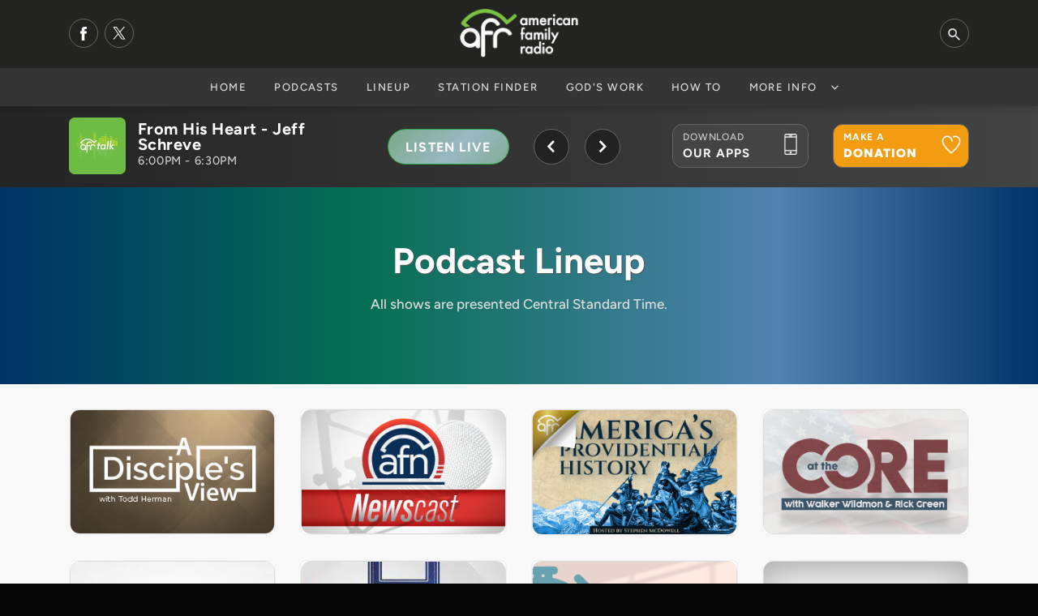

--- FILE ---
content_type: text/html; charset=utf-8
request_url: https://afr.net/podcasts
body_size: 7346
content:
<!DOCTYPE html>
<html lang="en">
<head>
    <meta charset="UTF-8">
    <meta name="viewport" content="width=device-width, initial-scale=1.0">
    <title>Podcasts</title>
    <meta name="description" content="AFR Talk" />
    <meta name="google-site-verification" content="6o2Cf0FJbdzSptSrM0KYWW7hPVN1aqm6SWUM11kkgQ0" />
        <meta property="og:site_name" content="AFR.net" />
        <meta property="og:title" content="AFR.net -  Podcasts" />
        <meta property="og:url" content="https://afr.net/podcasts/" />
    
    <link rel="icon" type="image/png" sizes="16x16" href="/media/y00hd2pc/16x16.png">
    <link rel="icon" type="image/png" sizes="32x32" href="/media/ss3jafwn/32x32.png">
    <link rel="icon" type="image/png" sizes="128x128" href="/media/13oiiyfz/128x128.png">
    <link rel="icon" type="image/png" sizes="152x152" href="/media/0mjbnwyl/152x152.png">
    <link rel="icon" type="image/png" sizes="167x167" href="/media/o3nhvlun/167x167.png">
    <link rel="icon" type="image/png" sizes="180x180" href="/media/lyam4vcv/180x180.png">
    <link rel="icon" type="image/png" sizes="192x192" href="/media/tzve5wbf/192x192.png">

    <link rel="apple-touch-icon-precomposed" sizes="144x144" href="/media/vtfbb1hm/144x144.png">
    <link rel="apple-touch-icon-precomposed" sizes="114x114" href="/media/glbjey2a/114x114.png">
    <link rel="apple-touch-icon-precomposed" sizes="72x72" href="/media/2z3hl3g0/72x72.png">
    <link rel="apple-touch-icon-precomposed" sizes="57x57" href="/media/1jvntqvy/57x57.png">
    <link rel="apple-touch-icon" sizes="60x60" href="/media/mp4jaiyl/60x60.png">
    <link rel="apple-touch-icon" sizes="72x72" href="/media/2z3hl3g0/72x72.png">
    <link rel="apple-touch-icon" sizes="76x76" href="/media/5zap1d1r/76x76.png">
    <link rel="apple-touch-icon" sizes="114x114" href="/media/glbjey2a/114x114.png">
    <link rel="apple-touch-icon" sizes="120x120" href="/media/tbybgqtz/120x120.png">
    <link rel="apple-touch-icon" sizes="150x150" href="/media/lcxdvn4j/150x150.png">
    <link rel="apple-touch-icon" sizes="180x180" href="/media/lyam4vcv/180x180.png">

    <link rel="shortcut icon" type="image/png" href="/media/uzscipwb/64x64.png">
    <link rel="icon" type="image/png" sizes="96x96" href="/media/n5qa5npw/96x96.png">

    <link rel="preconnect" href="//use.typekit.net">
    <link rel="preconnect" href="//p.typekit.net">
    <link rel="preconnect" href="//resources.afa.net">
    <link rel="preconnect" href="//adserver.afa.net">
    <link rel="preconnect" href="//googletagmanager.com">
    <link rel="stylesheet" href="/css/slick.min.css">
    <link rel="stylesheet" href="/css/slick-theme.min.css">
    <!--<link rel="stylesheet" href="/css/afa-socials.css">-->
    <link rel="stylesheet" href="/css/footer.min.css">
    <link rel="preload" as="style" onload="this.onload=null;this.rel='stylesheet'" href="/css/bootstrap.min.css">
    <noscript>
        <link rel="stylesheet" href="/css/bootstrap.min.css">
    </noscript>
    <link rel="stylesheet" href="/css/custom-ionicons.min.css">
    <link rel="stylesheet" href="/css/base.min.css?v= 74h02374hf027fh02347f">
    <link rel="stylesheet" href="/css/link-copied.min.css">
    
    <link rel="stylesheet" href="/css/podcasts.min.css" />
    <style>
        .no-webp section#section-header .backdrop {
            background: url("/media/og0ofkub/home-slider-bg-blur.png") center center no-repeat;
        }
        .webp section#section-header .backdrop {
            background: url("/media/og0ofkub/home-slider-bg-blur.png?format=webp") center center no-repeat;
        }
    </style>

    <link rel="stylesheet" href="/css/now-playing-bar.min.css">
    <link rel="stylesheet" href="/css/update.css" />

</head>
    <body>	
        <!-- start naviation -->
<script src="https://unpkg.com/ionicons@7.1.0/dist/ionicons/ionicons.js"></script>
	<style>
		.m-message {
			background-color: yellow;
			padding: 15px 0px;
			width: 100%;
			float: left;
		}

		.m-message p {
			font-size: 1.05rem !important;
			line-height: 1.2rem !important;
			margin: 0px;
			text-align: center;
			color: #111;
			font-weight: 700;
			text-shadow: 1px 1px 1px #FFC;
		}
	</style>
<div id="mob-navi">
    <div id="close-mob-navi" class="ion-android-close"></div>
    <ul id="mob-navi-content"></ul>
    <ul class="mobi-nav-socials" id="mob-navi-socials"></ul>
    <p>
        <div class="container">
            <div class="row">
                <div class="col-lg-6 mobile-menu-fifty">
                    <a href="/apps" class="btn btn-dark btn-mobile-download btn-block">Our Apps</a>
                </div>
                <div class="col-lg-6 mobile-menu-fifty">
                    <a class="btn btn-warning btn-mobile-download btn-block" id="go-donate-mobile" onclick="" href="/donate">Donate</a>
                </div>
            </div>
        </div>
    </p>
</div>
<div class="nav-bar shadow" id="navi">
    <div class="nav-bar-search" id="navi-search">
        <div class="container">
            <div class="row">
                <div class="col-lg-12">
                    <div class="search-icon ion-android-search"></div>
                    <input type="search" class="form-control" id="search-input" placeholder="Search AFR...">
                    <div class="close-search ion-android-close" id="toggle-search-button"></div>
                </div>
            </div>
        </div>
</div>
<div class="toggle-search ion-android-search" id="mobSearchButton"></div>
    <div class="header-bar">
        <div class="container">
            <div class="row">
                <div class="col-lg-3 left-menu">
                    <div class="nav-socials" id="nav-socials">
                        <a href="https://www.facebook.com/americanfamilyradio" class="nav-social" title="Facebook">
                            <svg xmlns="http://www.w3.org/2000/svg" viewBox="0 0 85.26 184.34" style="width: 8px;margin-top: 9px;fill: white;">
                                <path d="M84.82.18v30.89c-5.77,0-11.36-.02-16.94,0-9.19.03-11.84,2.68-11.85,11.78,0,5.48,0,10.96,0,17.02h29.24c-.45,5.16-.8,9.7-1.27,14.23-.46,4.45-1.46,8.88-1.48,13.32-.02,4.29-2.07,4.8-5.57,4.7-6.78-.2-13.56-.06-20.79-.06v92.28H18.36c0-2.01,0-3.94,0-5.88,0-26.16,0-52.32,0-78.47,0-8.8.78-7.88-8.17-7.93-3.3-.02-6.59,0-10.18,0v-32c4.53,0,8.98-.25,13.38.07,4.1.3,5.06-1.37,5.07-5.21,0-8.47-.39-17.08.98-25.37C22.4,11.69,34.4,1.24,52.5.28c10.6-.56,21.25-.1,32.32-.1Z"/>
                            </svg>
                        </a>
                        <a href="https://twitter.com/AFRNet" class="nav-social" title="Twitter">
                            <svg xmlns="http://www.w3.org/2000/svg" xmlns:xlink="http://www.w3.org/1999/xlink" xmlns:serif="http://www.serif.com/" width="100%" height="100%" viewBox="0 0 512 512" version="1.1" xml:space="preserve" style="fill-rule:evenodd;clip-rule:evenodd;stroke-linejoin:round;stroke-miterlimit:2;width: 20px;fill: white;">
                                <g transform="matrix(0.326087,0,0,0.326087,58.4453,50.717)">
                                    <path d="M714.163,519.284L1160.89,0L1055.03,0L667.137,450.887L357.328,0L0,0L468.492,681.821L0,1226.37L105.866,1226.37L515.491,750.218L842.672,1226.37L1200,1226.37L714.137,519.284L714.163,519.284ZM569.165,687.828L521.697,619.934L144.011,79.694L306.615,79.694L611.412,515.685L658.88,583.579L1055.08,1150.3L892.476,1150.3L569.165,687.854L569.165,687.828Z" style="fill-rule:nonzero;"/>
                                </g>
                            </svg>
                        </a>
                    </div>
                </div>
                <div class="col-lg-6">
                    <a href="/" class="logo">
                        <img src="/media/1emkp5bt/logo_dark-1.png" alt="American Family Radio Home">
                        <!-- logo image goes here -->
                    </a>
                </div>
                <div class="col-lg-3 right-menu">
                    <div class="toggle-search ion-android-search" id="searchButton"></div>
                </div>
            </div>
        </div>
    </div>
    <div class="navigation">
        <a href="/" class="logo">
            <img src="/media/1emkp5bt/logo_dark-1.png" alt="American Family Radio Home">
            <!-- logo image goes here -->
        </a>
        <div id="navButton">
            <span class="ion-navicon"></span>
        </div>
        <ul id="nav-content">
            <li>
                <a href="/">Home</a>
            </li>
            
                    <li>
                        <a href="/podcasts/">Podcasts</a>
                    </li>
                    <li>
                        <a href="/lineup/">Lineup</a>
                    </li>
                    <li>
                        <a href="/station-finder/">Station Finder</a>
                    </li>
                    <li>
                        <a href="/gods-work/">God&#x27;s Work</a>
                    </li>
                    <li>
                        <a href="/how-to/">How To</a>
                    </li>
            <li class="has-drop" onclick="dropDown(this)">
                <a>More Info <ion-icon class="ionicon" name="chevron-down-outline" style="float: right; height: 46px; line-height: 46px;"></ion-icon></a>                    
                <ul class="cat-list">
                        <li>
                            <a href="/contact-us/">Contact Us</a>
                        </li>
                        <li>
                            <a href="/who-we-are/">Who We Are</a>
                        </li>
            </ul>
        </li>
    </div>
</div>
<script>
    const goSharePageDonate = () => {
       window.location.href = 'https://www.afr.net/#donate'
    }
</script>
<shim></shim>

        <section id="now-playing-bar" class="">
    <div class="container stretch">
        <div class="row">
            <div class="col-lg-12">
                <div class="container no-pad stretch">
                    <div class="row">
                        <div class="col-lg-7 now-playing-slider-wrap split-tablet">
                            <div id="now-playing-slider">
                                <div class="now-playing-slide" id="now-playing-talk">
                                    <div class="container no-pad fade-in-content stretch">
                                        <div class="row">
                                            <div class="col-lg-7 tablet-split">
                                                <picture>
                        							<source type="image/webp" srcset="/media/hlrhk1fs/talk_1400x1400.png?format=webp&width=140">
                        							<source type="image/png" srcset="/media/hlrhk1fs/talk_1400x1400.png?width=140">
                        							<img class="show-image" src="/media/hlrhk1fs/talk_1400x1400.png?width=140" width="70" height="70" alt="AFR Talk"/>
                        						</picture>
                                                <div class="info-wrap">
                                                    <div class="current-show">
                                                        <div class="show-name"><span>AFR Talk</span><br>
                                                            <small></small>
                                                        </div>
                                                    </div>
                                                </div>
                                            </div>
                                            <div class="col-lg-5 tablet-split">
                                                <a href="/talk-player/" target="_blank" class="btn btn-success btn-listen-live">LISTEN LIVE</a>
                                            </div>
                                        </div>
                                    </div>
                                </div>
                                <div class="now-playing-slide" id="now-playing-music"></div>
                            </div>
                        </div>
                        <div class="col-lg-5 split-tablet go-wide">
                            <div class="container no-pad">
                                <div class="row">
                                    <div class="col-lg-5 offset-lg-2 listenlive-hide-mobile">
                                        <a href="/apps" class="btn btn-outline-light btn-block btn-tool">
                                            <small>Download</small>
                                            <span>Our Apps</span>
                                            <div class="icon">
                                                <img src="/media/ljfijdcp/mobile.png" alt="AFR APPS"/>
                                            </div>
                                            <div class="bg-slide-over"></div>
                                        </a>
                                    </div>
                                    <div class="col-lg-5 listenlive-hide-mobile">
                                        <a href="/donate" class="btn btn-outline-light btn-block btn-tool btn-donate" id="go-donate-bar">
                                            <small>Make A </small>
                                            <span>Donation</span>
                                            <div class="icon">
                                                <img src="/media/hdma0huk/donate.png" alt="Donation" />
                                            </div>
                                            <div class="bg-slide-over"></div>
                                        </a>
                                    </div>
                                </div>
                            </div>
                        </div>
                    </div>
                </div>
            </div>
        </div>
    </div>
</section>
        
<section id="section-header">
    <div class="container">
        <div class="row">
            <div class="col-lg-10 offset-lg-1">
                <div class="container">
                    <div class="row">
                        <div class="col-lg-8 offset-lg-2">
                            <h1>Podcast Lineup</h1>
                            <p>All shows are presented Central Standard Time.</p>
                        </div>
                    </div>
                </div>
            </div>
        </div>
    </div>
    <div class="backdrop"></div>
</section>
<section>
    <div class="container">
        <div class="row" id="podcast-grid-loader">
                <a class="col-lg-3 mobile-fifty" href="/podcasts/a-disciples-view-with-todd-herman/">
                    <div class="card fp-podcast-card grid">
                        <picture>
            				<source type="image/webp" srcset="/media/l30nmaau/adv-289x175.png?format=webp">
            				<source srcset="/media/l30nmaau/adv-289x175.png">
            				<img class="card-img-top" src="/media/l30nmaau/adv-289x175.png" alt="A Disciple&#x27;s View with Todd Herman" />
            			</picture>
                    </div>
                </a>
                <a class="col-lg-3 mobile-fifty" href="/podcasts/american-family-news-newscast/">
                    <div class="card fp-podcast-card grid">
                        <picture>
            				<source type="image/webp" srcset="/media/tinn4ytf/afn-newscast-podcast-289x175.png?format=webp">
            				<source srcset="/media/tinn4ytf/afn-newscast-podcast-289x175.png">
            				<img class="card-img-top" src="/media/tinn4ytf/afn-newscast-podcast-289x175.png" alt="American Family News Newscast" />
            			</picture>
                    </div>
                </a>
                <a class="col-lg-3 mobile-fifty" href="/podcasts/americas-providential-history/">
                    <div class="card fp-podcast-card grid">
                        <picture>
            				<source type="image/webp" srcset="/media/pyrpctjf/aph_peelback.png?format=webp">
            				<source srcset="/media/pyrpctjf/aph_peelback.png">
            				<img class="card-img-top" src="/media/pyrpctjf/aph_peelback.png" alt="America&#x27;s Providential History" />
            			</picture>
                    </div>
                </a>
                <a class="col-lg-3 mobile-fifty" href="/podcasts/at-the-core/">
                    <div class="card fp-podcast-card grid">
                        <picture>
            				<source type="image/webp" srcset="/media/4glbju1q/at_the_core_289x175.png?format=webp">
            				<source srcset="/media/4glbju1q/at_the_core_289x175.png">
            				<img class="card-img-top" src="/media/4glbju1q/at_the_core_289x175.png" alt="At The Core" />
            			</picture>
                    </div>
                </a>
                <a class="col-lg-3 mobile-fifty" href="/podcasts/by-design/">
                    <div class="card fp-podcast-card grid">
                        <picture>
            				<source type="image/webp" srcset="/media/5szbmpwk/bydesigngrid.jpg?format=webp">
            				<source srcset="/media/5szbmpwk/bydesigngrid.jpg">
            				<img class="card-img-top" src="/media/5szbmpwk/bydesigngrid.jpg" alt="By Design" />
            			</picture>
                    </div>
                </a>
                <a class="col-lg-3 mobile-fifty" href="/podcasts/cultural-institute/">
                    <div class="card fp-podcast-card grid">
                        <picture>
            				<source type="image/webp" srcset="/media/3980/photo_2018-06-29_13-06-24.jpg?format=webp">
            				<source srcset="/media/3980/photo_2018-06-29_13-06-24.jpg">
            				<img class="card-img-top" src="/media/3980/photo_2018-06-29_13-06-24.jpg" alt="Cultural Institute" />
            			</picture>
                    </div>
                </a>
                <a class="col-lg-3 mobile-fifty" href="/podcasts/dr-nurse-mama-coaching-minute/">
                    <div class="card fp-podcast-card grid">
                        <picture>
            				<source type="image/webp" srcset="/media/ewipvw2m/dr-nmcm-289x175.png?format=webp">
            				<source srcset="/media/ewipvw2m/dr-nmcm-289x175.png">
            				<img class="card-img-top" src="/media/ewipvw2m/dr-nmcm-289x175.png" alt="Dr. Nurse Mama Coaching Minute" />
            			</picture>
                    </div>
                </a>
                <a class="col-lg-3 mobile-fifty" href="/podcasts/exploring-missions/">
                    <div class="card fp-podcast-card grid">
                        <picture>
            				<source type="image/webp" srcset="/media/2873/em_289x175.png?format=webp">
            				<source srcset="/media/2873/em_289x175.png">
            				<img class="card-img-top" src="/media/2873/em_289x175.png" alt="Exploring Missions" />
            			</picture>
                    </div>
                </a>
                <a class="col-lg-3 mobile-fifty" href="/podcasts/exploring-the-word/">
                    <div class="card fp-podcast-card grid">
                        <picture>
            				<source type="image/webp" srcset="/media/1060/etw_289x175.png?format=webp">
            				<source srcset="/media/1060/etw_289x175.png">
            				<img class="card-img-top" src="/media/1060/etw_289x175.png" alt="Exploring the Word" />
            			</picture>
                    </div>
                </a>
                <a class="col-lg-3 mobile-fifty" href="/podcasts/hannahs-heart/">
                    <div class="card fp-podcast-card grid">
                        <picture>
            				<source type="image/webp" srcset="/media/v2ibloba/hh289x175.jpg?format=webp">
            				<source srcset="/media/v2ibloba/hh289x175.jpg">
            				<img class="card-img-top" src="/media/v2ibloba/hh289x175.jpg" alt="Hannah&#x27;s Heart" />
            			</picture>
                    </div>
                </a>
                <a class="col-lg-3 mobile-fifty" href="/podcasts/hope-for-the-caregiver/">
                    <div class="card fp-podcast-card grid">
                        <picture>
            				<source type="image/webp" srcset="/media/3959/podcast-afr289-175.png?format=webp">
            				<source srcset="/media/3959/podcast-afr289-175.png">
            				<img class="card-img-top" src="/media/3959/podcast-afr289-175.png" alt="Hope for the Caregiver" />
            			</picture>
                    </div>
                </a>
                <a class="col-lg-3 mobile-fifty" href="/podcasts/i-dont-have-enough-faith-to-be-an-atheist/">
                    <div class="card fp-podcast-card grid">
                        <picture>
            				<source type="image/webp" srcset="/media/ntenjsw3/idheftbaa-289x175.jpg?format=webp">
            				<source srcset="/media/ntenjsw3/idheftbaa-289x175.jpg">
            				<img class="card-img-top" src="/media/ntenjsw3/idheftbaa-289x175.jpg" alt="I Don&#x27;t Have Enough FAITH to Be an ATHEIST" />
            			</picture>
                    </div>
                </a>
                <a class="col-lg-3 mobile-fifty" href="/podcasts/its-my-turn/">
                    <div class="card fp-podcast-card grid">
                        <picture>
            				<source type="image/webp" srcset="/media/1063/imt_289x175.png?format=webp">
            				<source srcset="/media/1063/imt_289x175.png">
            				<img class="card-img-top" src="/media/1063/imt_289x175.png" alt="It&#x27;s My Turn" />
            			</picture>
                    </div>
                </a>
                <a class="col-lg-3 mobile-fifty" href="/podcasts/jenna-ellis-in-the-morning/">
                    <div class="card fp-podcast-card grid">
                        <picture>
            				<source type="image/webp" srcset="/media/wbvm2pqc/jeitm-289x175.png?format=webp">
            				<source srcset="/media/wbvm2pqc/jeitm-289x175.png">
            				<img class="card-img-top" src="/media/wbvm2pqc/jeitm-289x175.png" alt="Jenna Ellis in the Morning" />
            			</picture>
                    </div>
                </a>
                <a class="col-lg-3 mobile-fifty" href="/podcasts/faith-finance/">
                    <div class="card fp-podcast-card grid">
                        <picture>
            				<source type="image/webp" srcset="/media/ax5dwiee/289x175-f-f-afr.png?format=webp">
            				<source srcset="/media/ax5dwiee/289x175-f-f-afr.png">
            				<img class="card-img-top" src="/media/ax5dwiee/289x175-f-f-afr.png" alt="Faith &amp; Finance" />
            			</picture>
                    </div>
                </a>
                <a class="col-lg-3 mobile-fifty" href="/podcasts/on-demand-with-jenna-ellis/">
                    <div class="card fp-podcast-card grid">
                        <picture>
            				<source type="image/webp" srcset="/media/qa5j4vwe/odwje-289x175-gold-peel.png?format=webp">
            				<source srcset="/media/qa5j4vwe/odwje-289x175-gold-peel.png">
            				<img class="card-img-top" src="/media/qa5j4vwe/odwje-289x175-gold-peel.png" alt="On Demand with Jenna Ellis" />
            			</picture>
                    </div>
                </a>
                <a class="col-lg-3 mobile-fifty" href="/podcasts/pirate-money-radio/">
                    <div class="card fp-podcast-card grid">
                        <picture>
            				<source type="image/webp" srcset="/media/mfjfejl5/pm_289x175.jpg?format=webp">
            				<source srcset="/media/mfjfejl5/pm_289x175.jpg">
            				<img class="card-img-top" src="/media/mfjfejl5/pm_289x175.jpg" alt="Pirate Money Radio" />
            			</picture>
                    </div>
                </a>
                <a class="col-lg-3 mobile-fifty" href="/podcasts/real-truth-for-today/">
                    <div class="card fp-podcast-card grid">
                        <picture>
            				<source type="image/webp" srcset="/media/yzheofiw/rtft-banner_289x175.jpg?format=webp">
            				<source srcset="/media/yzheofiw/rtft-banner_289x175.jpg">
            				<img class="card-img-top" src="/media/yzheofiw/rtft-banner_289x175.jpg" alt="Real Truth for Today" />
            			</picture>
                    </div>
                </a>
                <a class="col-lg-3 mobile-fifty" href="/podcasts/sandy-rios-247/">
                    <div class="card fp-podcast-card grid">
                        <picture>
            				<source type="image/webp" srcset="/media/1vwl2nfs/sandy-peelback-289x175-06.png?format=webp">
            				<source srcset="/media/1vwl2nfs/sandy-peelback-289x175-06.png">
            				<img class="card-img-top" src="/media/1vwl2nfs/sandy-peelback-289x175-06.png" alt="Sandy Rios 24/7" />
            			</picture>
                    </div>
                </a>
                <a class="col-lg-3 mobile-fifty" href="/podcasts/share-truth-apply-scripture/">
                    <div class="card fp-podcast-card grid">
                        <picture>
            				<source type="image/webp" srcset="/media/4032/stas289.png?format=webp">
            				<source srcset="/media/4032/stas289.png">
            				<img class="card-img-top" src="/media/4032/stas289.png" alt="Share Truth Apply Scripture" />
            			</picture>
                    </div>
                </a>
                <a class="col-lg-3 mobile-fifty" href="/podcasts/special-programs/">
                    <div class="card fp-podcast-card grid">
                        <picture>
            				<source type="image/webp" srcset="/media/3642/afr_sp_289x175.png?format=webp">
            				<source srcset="/media/3642/afr_sp_289x175.png">
            				<img class="card-img-top" src="/media/3642/afr_sp_289x175.png" alt="Special Programs" />
            			</picture>
                    </div>
                </a>
                <a class="col-lg-3 mobile-fifty" href="/podcasts/the-awakening/">
                    <div class="card fp-podcast-card grid">
                        <picture>
            				<source type="image/webp" srcset="/media/4y5hsblq/awakening-peelback-289x175-05-1.png?format=webp">
            				<source srcset="/media/4y5hsblq/awakening-peelback-289x175-05-1.png">
            				<img class="card-img-top" src="/media/4y5hsblq/awakening-peelback-289x175-05-1.png" alt="The Awakening" />
            			</picture>
                    </div>
                </a>
                <a class="col-lg-3 mobile-fifty" href="/podcasts/the-dr-nurse-mama-show/">
                    <div class="card fp-podcast-card grid">
                        <picture>
            				<source type="image/webp" srcset="/media/dy1heyat/tdnms-289x175.png?format=webp">
            				<source srcset="/media/dy1heyat/tdnms-289x175.png">
            				<img class="card-img-top" src="/media/dy1heyat/tdnms-289x175.png" alt="The Dr. Nurse Mama Show" />
            			</picture>
                    </div>
                </a>
                <a class="col-lg-3 mobile-fifty" href="/podcasts/the-hamilton-corner/">
                    <div class="card fp-podcast-card grid">
                        <picture>
            				<source type="image/webp" srcset="/media/hocfz0bi/hamilton_corner_800x500.png?format=webp">
            				<source srcset="/media/hocfz0bi/hamilton_corner_800x500.png">
            				<img class="card-img-top" src="/media/hocfz0bi/hamilton_corner_800x500.png" alt="The Hamilton Corner" />
            			</picture>
                    </div>
                </a>
                <a class="col-lg-3 mobile-fifty" href="/podcasts/the-hamilton-minute/">
                    <div class="card fp-podcast-card grid">
                        <picture>
            				<source type="image/webp" srcset="/media/3790/thm_289x175.png?format=webp">
            				<source srcset="/media/3790/thm_289x175.png">
            				<img class="card-img-top" src="/media/3790/thm_289x175.png" alt="The Hamilton Minute" />
            			</picture>
                    </div>
                </a>
                <a class="col-lg-3 mobile-fifty" href="/podcasts/the-hour-of-intercession/">
                    <div class="card fp-podcast-card grid">
                        <picture>
            				<source type="image/webp" srcset="/media/4701/thoi_289x175.png?format=webp">
            				<source srcset="/media/4701/thoi_289x175.png">
            				<img class="card-img-top" src="/media/4701/thoi_289x175.png" alt="The Hour of Intercession" />
            			</picture>
                    </div>
                </a>
                <a class="col-lg-3 mobile-fifty" href="/podcasts/the-middle-east-report/">
                    <div class="card fp-podcast-card grid">
                        <picture>
            				<source type="image/webp" srcset="/media/krhi2xmt/mer-289x175.png?format=webp">
            				<source srcset="/media/krhi2xmt/mer-289x175.png">
            				<img class="card-img-top" src="/media/krhi2xmt/mer-289x175.png" alt="The Middle East Report" />
            			</picture>
                    </div>
                </a>
                <a class="col-lg-3 mobile-fifty" href="/podcasts/the-roman-gabriel-show/">
                    <div class="card fp-podcast-card grid">
                        <picture>
            				<source type="image/webp" srcset="/media/5065/rgs_289x175-2.png?format=webp">
            				<source srcset="/media/5065/rgs_289x175-2.png">
            				<img class="card-img-top" src="/media/5065/rgs_289x175-2.png" alt="The Roman Gabriel Show" />
            			</picture>
                    </div>
                </a>
                <a class="col-lg-3 mobile-fifty" href="/podcasts/the-stand-radio/">
                    <div class="card fp-podcast-card grid">
                        <picture>
            				<source type="image/webp" srcset="/media/uwxiuhoh/standradio-289x175.png?format=webp">
            				<source srcset="/media/uwxiuhoh/standradio-289x175.png">
            				<img class="card-img-top" src="/media/uwxiuhoh/standradio-289x175.png" alt="The Stand Radio" />
            			</picture>
                    </div>
                </a>
                <a class="col-lg-3 mobile-fifty" href="/podcasts/them-before-us/">
                    <div class="card fp-podcast-card grid">
                        <picture>
            				<source type="image/webp" srcset="/media/vihbd3m0/tbu-graphic-285x175.png?format=webp">
            				<source srcset="/media/vihbd3m0/tbu-graphic-285x175.png">
            				<img class="card-img-top" src="/media/vihbd3m0/tbu-graphic-285x175.png" alt="Them Before Us" />
            			</picture>
                    </div>
                </a>
                <a class="col-lg-3 mobile-fifty" href="/podcasts/todays-issues/">
                    <div class="card fp-podcast-card grid">
                        <picture>
            				<source type="image/webp" srcset="/media/xqsbefdd/ti-289x175.png?format=webp">
            				<source srcset="/media/xqsbefdd/ti-289x175.png">
            				<img class="card-img-top" src="/media/xqsbefdd/ti-289x175.png" alt="Today&#x27;s Issues" />
            			</picture>
                    </div>
                </a>
                <a class="col-lg-3 mobile-fifty" href="/podcasts/trivia-friday/">
                    <div class="card fp-podcast-card grid">
                        <picture>
            				<source type="image/webp" srcset="/media/5392/trivia_friday_289x175.png?format=webp">
            				<source srcset="/media/5392/trivia_friday_289x175.png">
            				<img class="card-img-top" src="/media/5392/trivia_friday_289x175.png" alt="Trivia Friday" />
            			</picture>
                    </div>
                </a>
                <a class="col-lg-3 mobile-fifty" href="/podcasts/washington-watch/">
                    <div class="card fp-podcast-card grid">
                        <picture>
            				<source type="image/webp" srcset="/media/ikyncj5b/ww-289x175.png?format=webp">
            				<source srcset="/media/ikyncj5b/ww-289x175.png">
            				<img class="card-img-top" src="/media/ikyncj5b/ww-289x175.png" alt="Washington Watch" />
            			</picture>
                    </div>
                </a>
        </div>
    </div>
</section>

        <!-- start site directory -->
<section id="site-directory">
    <div class="container">
        <div class="row">
            <div class="col-lg-8 offset-lg-2">
                <ul>
                    <li>
                        <a href="https://afa.net" target="_blank">
                            <img src="/media/ap2bvmjs/afa.png" alt="American Family Association" loading="lazy">
                        </a>
                    </li>
                    <li>
                        <a href="https://afr.net" target="_blank">
                            <img src="/media/lnrdu1jz/afr.png" alt="American Family Radio" loading="lazy">
                        </a>
                    </li>
                    <li>
                        <a href="https://afn.net" target="_blank">
                            <img src="/media/rtiioe4x/afn.png" alt="American Family News" loading="lazy">
                        </a>
                    </li>
                    <li>
                        <a href="https://afaaction.net" target="_blank">
                            <img src="/media/u11ba2ug/new-action-logo-white-2023.png" alt="AFA Action" loading="lazy">
                        </a>
                    </li>
                    <li>
                        <a href="https://americanfamilystudios.net" target="_blank">
                            <img src="/media/pawbdofy/afs.png" alt="American Family Studios" loading="lazy">
                        </a>
                    </li>
                    <li>
                        <a href="https://stream.afa.net" target="_blank">
                            <img src="/media/nlfkc5pr/stream.png" alt="AFA Stream" loading="lazy">
                        </a>
                    </li>
                    <li>
                        <a href="https://resources.afa.net" target="_blank">
                            <img src="/media/4qbpp2rh/resource.png" alt="AFA Resource Center" loading="lazy">
                        </a>
                    </li>
                    <li>
                        <a href="https://onemillionmoms.com/" target="_blank">
                            <img src="/media/zlgcw1ki/omm.png" alt="One Million Moms" loading="lazy">
                        </a>
                    </li>
                    <li>
                        <a href="https://www.afa.net/the-stand/" target="_blank">
                            <img src="/media/25zip1be/the-stand.png" alt="The Stand" loading="lazy">
                        </a>
                    </li>
                    <li>
                        <a href="https://afafoundation.net" target="_blank">
                            <img src="/media/qfdjvmda/foundation.png" alt="AFA Foundation" loading="lazy">
                        </a>
                    </li>
                    <!--
                    <li>
                        <a href="https://marriagefamilylife.net" target="_blank">
                            <img src="/media/srbd4t2a/mfl.png" alt="Marriage Family Life" loading="lazy">
                        </a>
                    </li>
                    -->
                </ul>
            </div>
        </div>
    </div>
</section>
<!-- end site directory -->
        <!-- start footer -->
<footer>
    <div class="container">
        <div class="row">
            <div class="col-lg-12">
                <div class="container no-pad">
                    <div class="row">
                        <div class="col-lg-8 offset-lg-2 footer-mobile-col center-me mission">
                            <h5>Our Mission</h5>
                            <p>The mission of American Family Association is to inform, equip, and activate individuals and families to transform American culture and to give aid to the church, here and abroad, in its calling to fulfill the Great Commission.</p>
                        </div>
                        <div class="col-lg-3 footer-mobile-col">
                            <h5>Navigation</h5>
                            <ul>
                                    <li>
                                        <a href="/podcasts/">Podcasts</a>
                                    </li>
                                    <li>
                                        <a href="/lineup/">Lineup</a>
                                    </li>
                                    <li>
                                        <a href="/station-finder/">Station Finder</a>
                                    </li>
                                    <li>
                                        <a href="/gods-work/">God&#x27;s Work</a>
                                    </li>
                                    <li>
                                        <a href="/contact-us/">Contact Us</a>
                                    </li>
                                    <li>
                                        <a href="/who-we-are/">Who We Are</a>
                                    </li>
                                    <li>
                                        <a href="/how-to/">How To</a>
                                    </li>
                                    <li>
                                        <a href="/speakers/">Speakers</a>
                                    </li>
                            </ul>
                        </div>
                        <div class="col-lg-3 footer-mobile-col">
                            <h5>Connect With Us</h5>
                            <div class="nav-socials" id="nav-socials" style="width: 100%; float: left; margin-top: 0px !important; margin-bottom: 17px">
                                <a href="https://www.facebook.com/americanfamilyradio" class="nav-social" title="Facebook">
                                     <svg xmlns="http://www.w3.org/2000/svg" viewBox="0 0 85.26 184.34" style="width: 8px;margin-top: 9px;fill: white;">
                                        <path d="M84.82.18v30.89c-5.77,0-11.36-.02-16.94,0-9.19.03-11.84,2.68-11.85,11.78,0,5.48,0,10.96,0,17.02h29.24c-.45,5.16-.8,9.7-1.27,14.23-.46,4.45-1.46,8.88-1.48,13.32-.02,4.29-2.07,4.8-5.57,4.7-6.78-.2-13.56-.06-20.79-.06v92.28H18.36c0-2.01,0-3.94,0-5.88,0-26.16,0-52.32,0-78.47,0-8.8.78-7.88-8.17-7.93-3.3-.02-6.59,0-10.18,0v-32c4.53,0,8.98-.25,13.38.07,4.1.3,5.06-1.37,5.07-5.21,0-8.47-.39-17.08.98-25.37C22.4,11.69,34.4,1.24,52.5.28c10.6-.56,21.25-.1,32.32-.1Z"/>
                                    </svg>
                                </a>
                                <a href="https://twitter.com/AFRNet" class="nav-social" title="Twitter">
                                    <img srcset="/media/bljfe4ot/twitterw-no-background.png?width=68 2x, /media/bljfe4ot/twitterw-no-background.png?width=34 1x" src="/media/bljfe4ot/twitterw-no-background.png?width=34" title="Twitter">
                                </a>
                            </div>
                        </div>
                        <div class="col-lg-3 footer-mobile-col">
                            <h5>Download The App</h5>
                            <p>
                                <a href="/apps/" class="btn btn-outline-light btn-email">Download Here</a>
                            </p>
                        </div>
                        <div class="col-lg-3 footer-mobile-col">
                            <h5>Join Our Email List</h5>
                            <p>
                                <a href="/sign-up/" class="btn btn-outline-light btn-email">Sign Up For Free Here</a>
                            </p>
                        </div>
                    </div>
                </div>
            </div>
        </div>
    </div>
</footer>
<post-footer>
    <div class="container">
        <div class="row">
            <div class="col-lg-12 center-text">
                <a href="/fcc-public-files/" rel="noopener" target="_blank">AFR Public Files</a>
                <br /> ©2026 - American Family Radio is a ministry division of <a href="http://afa.net" rel="noopener" target="_blank">American Family Association</a>
            </div>
        </div>
    </div>
</post-footer>
<!-- end footer -->
        <script type="text/javascript" src="/scripts/jquery-3.6.0.min.js"></script>
        <script>
            jQuery.event.special.touchstart = {
                setup: function( _, ns, handle ) {
                    this.addEventListener("touchstart", handle, { passive: !ns.includes("noPreventDefault") });
                }
            };
            jQuery.event.special.touchmove = {
                setup: function( _, ns, handle ) {
                    this.addEventListener("touchmove", handle, { passive: !ns.includes("noPreventDefault") });
                }
            };
            jQuery.event.special.wheel = {
                setup: function( _, ns, handle ){
                    this.addEventListener("wheel", handle, { passive: true });
                }
            };
            jQuery.event.special.mousewheel = {
                setup: function( _, ns, handle ){
                    this.addEventListener("mousewheel", handle, { passive: true });
                }
            };
        </script>
        <script type="text/javascript" src="/scripts/modernizr-webp-min.js"></script>	
        <script type="text/javascript" src="/scripts/slick.min.js"></script>
        <script type="text/javascript" src="/scripts/navigation.min.js?v=oio32iroj3jr"></script>
        <script type="text/javascript" src="/scripts/now-playing-bar.min.js?v=oio32iroj3jr"></script>
        <script type="text/javascript" src="https://www.googletagmanager.com/gtag/js?id=G-7CZXYKTQR8"></script>
        <script>
            window.dataLayer = window.dataLayer || [];
            function gtag() { dataLayer.push(arguments); }
            gtag('js', new Date());

            gtag('config', 'G-7CZXYKTQR8');
            gtag('config', 'AW-563923830'); // Maize requested 03/07/23
        </script>
        
		
    <script defer src="https://static.cloudflareinsights.com/beacon.min.js/vcd15cbe7772f49c399c6a5babf22c1241717689176015" integrity="sha512-ZpsOmlRQV6y907TI0dKBHq9Md29nnaEIPlkf84rnaERnq6zvWvPUqr2ft8M1aS28oN72PdrCzSjY4U6VaAw1EQ==" data-cf-beacon='{"version":"2024.11.0","token":"09de0212a8ef4800846edc9a6782e7b7","r":1,"server_timing":{"name":{"cfCacheStatus":true,"cfEdge":true,"cfExtPri":true,"cfL4":true,"cfOrigin":true,"cfSpeedBrain":true},"location_startswith":null}}' crossorigin="anonymous"></script>
</body>
</html>

--- FILE ---
content_type: text/css
request_url: https://afr.net/css/base.min.css?v=%2074h02374hf027fh02347f
body_size: 20695
content:
@charset "UTF-8";
@import url(https://use.typekit.net/ffy2hoi.css);
@import url(https://fonts.bunny.net/css?family=figtree:400,400i,500,600i,700,700i,800,800i,900,900i);
body,
html {
    height: 100%;
}
body {
    background-color: #050505;
    font-family: proxima-nova, -apple-system, BlinkMacSystemFont, Segoe UI, Roboto, Helvetica Neue, Arial, sans-serif !important;
    font-family: "Figtree", -apple-system, BlinkMacSystemFont, "Segoe UI", Roboto, "Helvetica Neue", Arial, sans-serif !important;
    -webkit-font-smoothing: antialiased !important;
    -moz-osx-font-smoothing: grayscale !important;
    font-size: 15px;
    margin: 0 !important;
    padding: 0 !important;
    overflow-x: hidden;
    width: 100%;
}
* {
    outline: 0;
    -webkit-box-sizing: border-box;
    -moz-box-sizing: border-box;
    box-sizing: border-box;
}
ol,
ul {
    padding: 0;
    margin: 0;
    list-style-type: none;
    float: left;
}
.shadow {
    -webkit-box-shadow: 0 10px 30px 0 rgba(104, 32, 32, 0.08);
    -moz-box-shadow: 0 10px 30px 0 rgba(0, 0, 0, 0.08);
    box-shadow: 0 10px 30px #00000014;
}
shim {
    width: 100%;
    float: left;
    height: 130px;
}
@media (max-width: 1020px) {
    shim {
        height: 60px;
    }
}
.btn {
    border-radius: 7px !important;
}
.no-pad {
    padding: 0;
}
.center-text {
    text-align: center;
}
.nav-bar {
    height: auto;
    background-color: #232321;
    float: left;
    width: 100%;
    position: fixed;
    top: 0;
    left: 0;
    z-index: 999999;
    -webkit-box-shadow: 0 3px 8px 0 rgba(0, 0, 0, 0.17);
    -moz-box-shadow: 0 3px 8px 0 rgba(0, 0, 0, 0.17);
    box-shadow: 0 3px 8px #0000002b;
}
@media (min-width: 1800px) {
    .nav-bar .container .container {
        max-width: 1580px !important;
    }
}
.nav-bar #mobSearchButton {
    color: #ddd;
    font-size: 22px;
    position: fixed;
    top: -2px;
    right: 13px;
    z-index: 99999;
    cursor: pointer;
    display: none;
    height: 36px;
    width: 36px;
    text-align: center;
    line-height: 33px;
    border: solid 1px #666;
    margin-top: 15px;
    border-radius: 50px;
}
.nav-bar #mobSearchButton:hover {
    color: #fff;
}
.nav-bar #searchButton {
    color: #ddd;
    font-size: 20px;
    height: 65px;
    line-height: 65px;
    width: 55px;
    cursor: pointer;
    float: none;
    float: right;
    height: 36px;
    width: 36px;
    text-align: center;
    line-height: 36px;
    border: solid 1px #666;
    margin-top: 15px;
    border-radius: 50px;
    -webkit-transition: all 0.2s ease;
    -moz-transition: all 0.2s ease;
    -o-transition: all 0.2s ease;
    transition: all 0.2s ease;
}
.nav-bar #searchButton:hover {
    border: solid 1px #ddd;
}
.nav-bar .header-bar {
    height: 85px;
    width: 100%;
    float: left;
    text-align: center;
    padding: 8px 0 15px;
    border-bottom: solid 1px #353535;
}
.nav-bar .header-bar a.logo {
    width: 100%;
    text-align: center;
}
.nav-bar .header-bar a.logo img {
    height: 67px;
    width: auto;
}
.nav-bar .header-bar .right-menu {
    text-align: right !important;
}
.nav-bar .header-bar .left-menu {
    float: left;
    text-align: left;
}
.nav-bar .nav-socials {
    margin-top: 15px;
}
.nav-bar .nav-socials .nav-social {
    height: 36px;
    width: 36px;
    line-height: 32px;
    text-align: center;
    border-radius: 50px;
    border: solid 1px #666;
    margin-right: 8px;
    float: left;
    -webkit-transition: all 0.2s ease;
    -moz-transition: all 0.2s ease;
    -o-transition: all 0.2s ease;
    transition: all 0.2s ease;
}
.nav-bar .nav-socials .nav-social:hover {
    border: solid 1px #ddd;
}
.nav-bar .navigation {
    width: 100%;
    float: left;
    text-align: center;
    background-color: #353535;
    position: relative;
}
.nav-bar .navigation a.logo {
    width: 210px;
    height: 30px;
    display: block;
    position: absolute;
    left: 50%;
    margin-left: -90px;
    top: 8px;
    display: none;
}
.nav-bar .navigation a.logo img {
    width: 100%;
    height: auto;
    float: left;
}
.nav-bar .navigation #navButton {
    width: 36px;
    height: 36px;
    color: #fff;
    position: fixed;
    text-align: center;
    line-height: 36px;
    font-size: 26px;
    cursor: pointer;
    left: 15px;
    top: 12px;
    z-index: 999;
    border: solid 1px #666;
    border-radius: 50px;
    display: none;
    -webkit-transition: all 0.2s ease;
    -moz-transition: all 0.2s ease;
    -o-transition: all 0.2s ease;
    transition: all 0.2s ease;
}
.nav-bar .navigation #navButton:hover {
    border: solid 1px #ddd;
}
.nav-bar .navigation ul {
    width: 100%;
    float: left;
    padding: 0;
    margin: 0;
    list-style: none;
    list-style-image: none;
    display: inline-block;
}
.nav-bar .navigation ul li {
    display: inline-block;
    position: relative;
}
.nav-bar .navigation ul li:hover a {
    color: #fff;
}
.nav-bar .navigation ul li:hover a .icon {
    transform: rotate(180deg);
}
.nav-bar .navigation ul li ul{
    position:absolute;
    padding-top: 7px;
    padding-bottom: 7px;
    top: 45px;
    right: 0px;
    z-index: 300;
    min-width: 140px;
    background-color: #151515;
    border-radius: 7px;
    -webkit-transition: all 0.2s ease;
    -moz-transition: all 0.2s ease;
    -o-transition: all 0.2s ease;
    transition: all 0.2s ease;
        -webkit-box-shadow: 0 10px 30px 0 rgba(104, 32, 32, 0.08);
    -moz-box-shadow: 0 10px 30px 0 rgba(0, 0, 0, 0.08);
    box-shadow: 0 10px 30px #00000014;
    opacity: 0;
    pointer-events: none;
    display: none;
}
.nav-bar .navigation ul li ul::before{
    content: "";
    width: 10px;
    height: 10px;
    background-color: #151515;
    position: absolute;
    top: 0px;
    right: 20px;
    margin-top: -5px;
    z-index: 301;
    transform: rotate(-45deg);
}
.nav-bar .navigation ul li ul li{
    width: 100%;
    float: left;
    border-bottom: solid 1px #111111;
}

.nav-bar .navigation ul li ul li:hover{
    background-color: #141414;
}

.nav-bar .navigation ul li ul li::last-child{
    border-bottom-left-radius: 7px;
    border-bottom-right-radius: 7px;
    border-bottom: none;
}

.nav-bar .navigation ul li ul li a{
    width: 100%;
    float: left;
    text-align: right;
}

.nav-bar .navigation ul li:hover ul {
    opacity: 1;
    pointer-events: all;
    top: 45px;
    display: block;
}
.nav-bar .navigation ul li:hover ul li a {
    color: #ddd;
}
.nav-bar .navigation ul li:hover ul li a:hover {
    color: #fff;
    background-color: #232323;
}
.nav-bar .navigation ul li a {
    padding: 0 15px;
    height: 46px;
    line-height: 46px;
    text-transform: uppercase;
    font-size: 13px;
    color: #ddd;
    letter-spacing: 0.09rem;
    font-weight: 500;
    position: relative;
    text-decoration: none;
}
.nav-bar .nav-bar-search {
    width: 100%;
    position: absolute;
    height: 85px;
    background: #232321;
    top: 0 !important;
    left: 0 !important;
    z-index: 99999999;
    left: 100%;
    opacity: 0;
    pointer-events: none;
    padding-top: 10px;
}
.nav-bar .nav-bar-search .search-icon {
    position: absolute;
    left: 0;
    top: 0;
    height: 65px;
    line-height: 65px;
    width: 65px;
    text-align: center;
    color: #ddd;
    font-size: 24px;
}
.nav-bar .nav-bar-search .close-search {
    position: absolute;
    right: 14px;
    top: 12px;
    height: 36px;
    line-height: 33px;
    width: 36px;
    text-align: center;
    color: red;
    font-size: 21px;
    border-radius: 50px;
    border: solid 1px #666;
    -webkit-transition: all 0.2s ease;
    -moz-transition: all 0.2s ease;
    -o-transition: all 0.2s ease;
    transition: all 0.2s ease;
}
.nav-bar .nav-bar-search .close-search:hover {
    border: solid 1px #ddd;
}
.nav-bar .nav-bar-search .form-control {
    background-color: transparent;
    border: none;
    color: #ddd;
    height: 65px;
    line-height: 65px;
    padding-left: 60px;
    padding-right: 50px;
    outline: 0;
    border-bottom: solid 1px #999;
    border-radius: 0 !important;
    font-size: 18px;
    outline: 0 !important;
}
.nav-bar .nav-bar-search .form-control:focus {
    border-bottom: solid 1px #ccc;
    outline: 0 !important;
}
.nav-bar .nav-bar-search .form-control::-webkit-input-placeholder {
    color: #ddd;
}
.nav-bar .nav-bar-search .form-control::-moz-placeholder {
    color: #ddd;
}
.nav-bar .nav-bar-search .form-control:-ms-input-placeholder {
    color: #ddd;
}
.nav-bar .nav-bar-search .form-control:-moz-placeholder {
    color: #ddd;
}
.nav-bar .nav-bar-search.show {
    left: auto;
    opacity: 1;
    pointer-events: all;
    -webkit-transition: all 0.2s ease;
    -moz-transition: all 0.2s ease;
    -o-transition: all 0.2s ease;
    transition: all 0.2s ease;
}
#mob-navi {
    position: fixed;
    left: -500px;
    top: 0;
    width: 100%;
    max-width: 360px;
    height: 100%;
    padding-top: 65px;
    z-index: 9999999;
    background-color: #292929;
    -webkit-transition: all 0.4s ease;
    -moz-transition: all 0.4s ease;
    -o-transition: all 0.4s ease;
    transition: all 0.4s ease;
    overflow-y: auto;
}
#mob-navi .btn {
    text-transform: uppercase;
    letter-spacing: 0.06rem;
    font-size: 14px;
    font-weight: 600;
}
#mob-navi p {
    color: #ccc;
    padding-left: 20px;
    padding-right: 20px;
}
#mob-navi.show {
    left: 0;
    -webkit-transition: all 0.4s ease;
    -moz-transition: all 0.4s ease;
    -o-transition: all 0.4s ease;
    transition: all 0.4s ease;
}
#mob-navi #close-mob-navi {
    height: 36px;
    width: 36px;
    text-align: center;
    line-height: 33px;
    top: 0;
    right: 15px;
    line-height: auto;
    color: #ddd;
    position: absolute;
    font-size: 23px;
    margin-top: 12px;
    border: solid 1px #666;
    border-radius: 50px;
}
#mob-navi #close-mob-navi:hover {
    border: solid 1px #ddd;
}
#mob-navi ul {
    padding: 0;
    width: 100%;
    float: left;
}
#mob-navi ul li {
    width: 100%;
    float: left;
    border-bottom: solid 1px #393939;
}
#mob-navi ul li a {
    width: 100%;
    float: left;
    color: #fff;
    font-size: 19px;
    padding: 10px 20px;
    font-weight: 400;
    text-decoration: none;
    position: relative;
}
#mob-navi ul li a .icon {
    float: right;
    font-size: 16px;
    margin-top: 5px;
    display: none;
}

#mob-navi ul li a .ionicon {
    float: right;
    font-size: 16px;
    position: absolute;
    top: 0px;
    right: 15px;
}


#mob-navi ul li ul {
    float: left;
    width: 100%;
    height: auto;
    position: static;
    padding-left: 40px;
    background-color: #252525;
    border-top: solid 1px #393939;
    padding-top: 5px;
}
#mob-navi ul li ul li {
    float: left;
    width: auto;
    margin-bottom: 8px;
    margin-right: 15px;
    border: none !important;
}
#mob-navi ul li ul li a {
    color: #ddd;
    margin: 0;
    padding: 0;
    font-size: 16px;
}
#mob-navi .mobi-nav-socials {
    margin-top: 15px;
    text-align: center;
    margin-bottom: 15px;
}
#mob-navi .mobi-nav-socials .nav-social {
    height: 36px;
    width: 36px;
    line-height: 32px;
    text-align: center;
    border-radius: 50px;
    border: solid 1px #666;
    margin-right: 8px;
    display: inline-block;
    -webkit-transition: all 0.2s ease;
    -moz-transition: all 0.2s ease;
    -o-transition: all 0.2s ease;
    transition: all 0.2s ease;
}
#mob-navi .mobi-nav-socials .nav-social:hover {
    border: solid 1px #ddd;
}
@media (max-width: 1024px) {
    .shim {
        height: 55px;
    }
    #mob-navi .mobile-menu-fifty {
        width: 50% !important;
    }
    .nav-bar {
        position: fixed;
        top: 0;
        left: 0;
        z-index: 99999;
        -webkit-box-shadow: 0 3px 8px 0 rgba(0, 0, 0, 0.17);
        -moz-box-shadow: 0 3px 8px 0 rgba(0, 0, 0, 0.17);
        box-shadow: 0 3px 8px #0000002b;
        -webkit-transition: all 0.2s ease;
        -moz-transition: all 0.2s ease;
        -o-transition: all 0.2s ease;
        transition: all 0.2s ease;
        background-color: #222;
    }
    .nav-bar #searchButton {
        display: none;
    }
    .nav-bar #mobSearchButton {
        display: block;
    }
    .nav-bar .header-bar {
        display: none !important;
    }
    .nav-bar #navButton {
        display: block;
    }
    .nav-bar .navigation {
        background-color: #232321;
        height: 65px;
    }
    .nav-bar .navigation a.logo {
        display: block;
        height: 50px;
    }
    .nav-bar .navigation a.logo img {
        height: 45px;
        width: auto;
    }
    .nav-bar .navigation ul {
        display: none !important;
    }
    .nav-bar .navigation #navButton {
        display: block;
    }
    .nav-bar .nav-bar-search {
        width: 100%;
        position: absolute;
        height: 65px;
        top: 0;
        left: 0;
        z-index: 999999;
        padding-top: 0;
    }
    #mobile-nav ul li a {
        font-size: 15px;
    }
}
@media (max-width: 500px) {
    #mob-navi {
        max-width: 100%;
    }
}
section {
    width: 100%;
    float: left;
    height: auto;
    padding: 30px 0;
    background-color: #f9f9f9;
}
section {
    -webkit-transition: all 0.1s ease;
    -moz-transition: all 0.1s ease;
    -o-transition: all 0.1s ease;
    transition: all 0.1s ease;
}
section#site-directory {
    background-color: #222;
}
section#site-directory ul {
    width: 100%;
    float: left;
    text-align: center;
}
section#site-directory ul li {
    display: inline-block;
    margin-bottom: 15px;
}
section#site-directory ul li a {
    padding: 0 15px;
}
section#site-directory ul li a img {
    height: 35px;
    opacity: 0.7;
}
section#site-directory ul li a:hover img {
    opacity: 0.9;
}
#now-playing-bar {
    background-color: #222;
    padding: 10px 0;
    background: #000;
    background: -webkit-linear-gradient(to left, #434343, #242424);
    background: linear-gradient(to left, #434343, #242424);
    border-top: solid 1px #000;
}
#now-playing-bar .now-playing-slider-wrap {
    padding: 10px 0;
    min-height: 70px;
}
#now-playing-bar small {
    font-weight: 500;
    color: #ccc;
    letter-spacing: 0.04rem;
}
#now-playing-bar .info-wrap {
    position: absolute;
    top: 50%;
    padding-left: 85px;
    -ms-transform: translateY(-50%);
    transform: translateY(-50%);
}
#now-playing-bar .show-image {
    border-radius: 7px;
    margin-right: 8px;
    float: left;
}
#now-playing-bar .btn-listen-live {
    border-radius: 100px !important;
    margin-top: 0 !important;
    font-weight: 500;
    background: linear-gradient(-45deg, #b3c9cf, #54923b, #7f9ea7, #c7d8dc);
    background-size: 400% 400%;
    animation: gradient 10s ease infinite;
    letter-spacing: 0.07rem;
    width: 100%;
    padding: 0;
    float: left !important;
    height: 38px;
    line-height: 38px;
}
#now-playing-bar .now-playing-slide {
    float: left;
    width: 100%;
    color: #333;
    font-weight: 500;
    position: relative;
    overflow: hidden;
    padding: 0 15px;
}
#now-playing-bar .now-playing-slide .station {
    line-height: 15px;
    text-transform: uppercase;
    font-size: 12px;
    float: left;
    font-weight: 400;
    width: 100%;
    letter-spacing: 0.08rem;
    color: #ffc;
}
#now-playing-bar .now-playing-slide .station .badge {
    line-height: 20px;
    font-size: 13px;
    text-transform: uppercase;
    margin-left: 3px;
    padding: 2px 8px;
}
#now-playing-bar .now-playing-slide .current-show {
    float: left;
    width: 100%;
}
#now-playing-bar .now-playing-slide .show-name {
    margin: 0 auto;
    width: 100%;
    float: left;
    font-weight: 800;
    font-size: 15px;
    line-height: 18px;
    color: #fff;
}
#now-playing-bar .now-playing-slide .show-name span {
    margin-right: 20px;
    width: 100%;
    font-weight: 800;
    color: #fff;
}
#now-playing-bar .btn-link {
    margin-top: 3px;
    font-size: 13px;
    letter-spacing: 0.04rem;
    text-transform: uppercase;
    color: #ddd;
    font-weight: 500;
}
#now-playing-bar .btn-link .icon {
    margin-right: 5px;
    font-size: 17px;
}
@keyframes gradient {
    0% {
        background-position: 0 50%;
    }
    20% {
        background-position: 0 50%;
    }
    50% {
        background-position: 100% 50%;
    }
    to {
        background-position: 0 50%;
    }
}
@keyframes gradient_tabs {
    0% {
        background-position: 0 50%;
    }
    50% {
        background-position: 100% 50%;
    }
    to {
        background-position: 0 50%;
    }
}
@keyframes slideOnAir {
    0% {
        left: 0;
        opacity: 0;
    }
    10% {
        left: 0;
        opacity: 1;
    }
    50% {
        right: -50%;
    }
    to {
        left: -100%;
    }
}
@keyframes marquee {
    0% {
        transform: translate(0);
    }
    to {
        transform: translate(-50%);
    }
}
.fade-in-content {
    animation: fadeIn 0.5s;
}
.btn-next-prev-station {
    background-color: #333;
    padding: 3px 7px;
    border: solid 1px #666;
    position: absolute;
    bottom: -5px;
    z-index: 25;
    border-radius: 100px !important;
}
.btn-next-prev-station.prev {
    right: 21%;
}
.btn-next-prev-station.next {
    right: 10px;
}
.btn-next-prev-station strong small {
    font-weight: 700 !important;
    color: #fff !important;
    font-size: 10px;
    letter-spacing: 0.04rem;
}
/*----*/
.exclusive-notice-wrap {
	 width: auto;
	 margin-bottom: 5px;
}
 .exclusive-notice-wrap.left {
	 float: left;
}
 .exclusive-notice-wrap.right {
	 float: right;
}
 .exclusive-notice-wrap .exclusive-notice-wrap-icon {
	 width: 30px;
	 height: 30px;
	 border-radius: 5px;
	 overflow: hidden;
	 float: left;
	 margin-right: 10px;
}
 .exclusive-notice-wrap .exclusive-notice-wrap-icon img {
	 width: 100%;
}
 .exclusive-notice-wrap .exclusive-notice-wrap-text {
	 float: left;
	 font-weight: 700;
	 width: 180px;
	 line-height: 30px;
}
 .exclusive-notice-wrap.show-page {
	 background-color: rgba(0, 0, 0, 0.3);
	 padding-left: 15px;
	 padding-right: 15px;
	 border-radius: 100px;
	 float: none!important;
	 width: 182px!important;
	 height: 30px;
	 margin-left: auto;
	 margin-right: auto;
	 display: block;
	 margin-top: 5px;
	 margin-bottom: 5px;
}
.exclusive-notice-wrap.show-page .exclusive-notice-wrap-icon{
    height: 25px;
    width: 25px;
    opacity: 0.8;
    margin-top: 2px;
}

 .exclusive-notice-wrap.show-page .exclusive-notice-wrap-text {
	 color: #f0f0f0;
	 width: auto!important;
	 font-weight: 500;
	 text-transform: uppercase;
	 font-size: 11px;
	 letter-spacing: 0.06rem;
}
@media(max-width: 408px){
    .exclusive-notice-wrap.home{
        float: left!important;
        margin-bottom: 20px;
    }
}



        .speaker-card{
            border-radius: 10px;
            margin-bottom: 25px;
        }
        .speaker-card::last-child{
            margin-bottom: 20px;
        }
        .speaker-card .card-body{
            padding-left: 10px;
            padding-right: 10px;
        }
        .speaker-card .card-body h5{
            font-size: 22px;
            margin-bottom: 5px;
        }
        .speaker-card .card-body p{
            margin-bottom: 5px;
            font-size: 17px;
            line-height: 18px;
        }
        .speaker-card .card-body p.copy{
            margin-bottom: 13px;
        }
        .speaker-card .card-body p.date{
            margin-bottom: 10px;
            font-size: 13px;
            text-transform: uppercase;
            font-weight: 500;
            line-height: 14px;
        }
        .speaker-card .card-body p span{
            font-size: 17px;
            margin-right: 10px;
            float: left;
            margin-top: -2px;
        }
        .speaker-card .card-body p span ion-icon{
            float: left;
        }
        .speaker-card .card-body .speaker-photo{
            border-radius: 7px;
        }
        .speaker-card .card-body .btn{
            margin-top: 25px;
        }
        
        
        
        
        .card.fp-podcast-card .card-body .card-title {
            font-size: 1rem!important;
            font-weight: 500!important;
            line-height: 1.1rem!important;
            color: black!important;
        }
        
        .card.project-card .card-body p {
            font-size: .85rem;
            line-height: 1.1rem;
            font-weight: 400;
            margin-top: 0px;
        }
        
        .card.project-card .card-body .icon {
            margin-top: 10px;
            margin-left: auto;
            margin-right: auto;
            display: none;
        }
        .card.project-card .card-body {
            height: auto!important;
        }
        .card.project-card .card-body .card-title {
            height: 35px;
            line-height: 1.2rem;
        }

--- FILE ---
content_type: text/css
request_url: https://afr.net/css/link-copied.min.css
body_size: 583
content:
.link-copied {padding: 10px 20px;font-size: 13px;background-color: #111;color: #fff;border-radius: 7px;position: fixed;margin-left:-80px;left: 50%;bottom: -100px;z-index: 99999999;box-shadow: 1px -1px 21px 0px rgba(0, 0, 0, 0.3);-webkit-box-shadow: 1px -1px 21px 0px rgba(0, 0, 0, 0.3);-moz-box-shadow: 1px -1px 21px 0px rgba(0, 0, 0, 0.3);border: solid 1px #666;-webkit-transition: all 0.2s ease;-moz-transition: all 0.2s ease;-o-transition: all 0.2s ease;transition: all 0.2s ease;opacity: 0;}.link-copied.show {opacity: 1;bottom: 80px;}
        

--- FILE ---
content_type: text/css
request_url: https://afr.net/css/podcasts.min.css
body_size: 1331
content:
section#section-header{padding:70px 0;position:relative;float:left;width:100%;background-color:#333;overflow:hidden}section#section-header .container{position:relative;z-index:5}section#section-header h1{font-weight:700;font-size:44px;line-height:42px;color:#fff;margin-bottom:20px;text-align:center;width:100%;text-shadow:1px 1px 1px #555}section#section-header p{color:#ddd;font-size:17px;font-weight:500;width:100%;text-align:center}section#section-header .backdrop{position:absolute;top:0;left:0;width:100%;height:100%;background:top left no-repeat;background-size:cover;z-index:0}.card{-webkit-transition:all .1s ease;-moz-transition:all .1s ease;-o-transition:all .1s ease;transition:all .1s ease}.card.fp-podcast-card{border-radius:8px;overflow:hidden;margin-bottom:30px;background-color:transparent;border:none}.card.fp-podcast-card img{border-radius:7px;overflow:hidden;margin-bottom:15px}.card.fp-podcast-card.grid{padding:15px;border:solid 1px #f0f0f0;flex:none;display:block;background-color:#fff;padding:0!important}.card.fp-podcast-card.grid img{width:100%;float:left;border:solid 1px #ddd;margin-bottom:0}@media (max-width:991px){.mobile-fifty{width:33.33333%!important;float:left;display:block}}@media (max-width:660px){.mobile-fifty{width:50%!important;float:left;display:block}}

--- FILE ---
content_type: text/css
request_url: https://afr.net/css/update.css
body_size: 2649
content:
.card.fp-podcast-card img {
    border-radius: 12px!important;
    overflow: hidden;
}

section#home-slider .home-slide .slide-image {
    border-radius: 12px!important;
    overflow: hidden; 
}

.card.fp-podcast-card.grid img {
    border-radius: 12px!important;
    overflow: hidden; 
}

section#line-up .ui-tabs .ui-tabs-content {
    border-radius: 12px!important;
    overflow: hidden; 
}

section#line-up .ui-tabs .ui-tabs-nav {
    border-radius: 12px!important;
    overflow: hidden; 
}
.btn-download{
    border-radius: 100px!important;
    overflow: hidden; 
}
.how-to-card {
    border-radius: 12px!important;
    overflow: hidden; 
}
.ad-box {
    border-radius: 12px!important;
    overflow: hidden;
}
.latest-podcasts-group {
    border-radius: 12px!important;
    overflow: hidden;
    border: solid 1px transparent;
}
.latest-podcasts-group li{
    border-left: none;
    border-right: none;
}
.latest-podcasts-group a:first-child{
    border-top-left-radius: 12px!important;
    border-top-right-radius: 12px!important;
}
.latest-podcasts-group a:last-child{
    border-bottom-left-radius: 12px!important;
    border-bottom-right-radius: 12px!important;
}
.support {
    border-radius: 12px!important;
    overflow: hidden;
}
.support .btn{
    border-radius: 100px!important;
}
#station-select, #show-all{
    border-radius: 100px!important;
    overflow: hidden;
}

.card.project-card{
    border-radius: 12px!important;
    overflow: hidden;
}

#now-playing-bar .btn-tool{
    border-radius: 12px!important;
}

#now-playing-bar .btn-tool.btn-donate{
    border-radius: 12px!important;
}

section#podcast-page-header img.show-logo{
    border-radius: 12px!important;
}

section#podcast-page-header{
    background: rgb(0, 51, 102);
	background: linear-gradient(
		90deg,
		rgba(0, 51, 102, 1) 0%,
		rgba(5, 111, 82, 1) 35%,
		rgba(81, 129, 176, 1) 75%,
		rgba(0, 51, 102, 1) 100%
	)
}

section#section-header{
    background: rgb(0, 51, 102);
	background: linear-gradient(
		90deg,
		rgba(0, 51, 102, 1) 0%,
		rgba(5, 111, 82, 1) 35%,
		rgba(81, 129, 176, 1) 75%,
		rgba(0, 51, 102, 1) 100%
	)
}

section#section-header .backdrop {
    display: none!important;
}

@media(max-width: 991px){
    section#section-header{
        padding: 30px 0px;
    }
    section#section-header h1{
        font-size: 33px;
    }
}

.card.project-card .card-body .icon{
    padding: 2px 10px;
    background-color: #f0f0f0;
    border: solid 1px #DDD;
    border-radius: 100px!important;
}

@media(max-width: 575px){
    .card.project-card .card-body {
        height: auto;
        text-align: center;
    }
}
}

--- FILE ---
content_type: text/javascript
request_url: https://afr.net/scripts/navigation.min.js?v=oio32iroj3jr
body_size: 3249
content:
let navTog=!1,searchTog=!1;const navButton=document.getElementById("navButton"),mobNav=document.getElementById("mob-navi"),wrap=document.getElementById("wrap"),navi=document.getElementById("navi"),naviSearch=document.getElementById("navi-search"),mobNavContent=document.getElementById("mob-navi-content"),closeMobNavi=document.getElementById("close-mob-navi"),naviContent=document.getElementById("nav-content"),naviSocials=document.getElementById("nav-socials"),mobNaviSocials=document.getElementById("mob-navi-socials"),toggleSearchButton=document.getElementById("toggle-search-button"),mobileSearchButton=document.getElementById("mobSearchButton"),searchButton=document.getElementById("searchButton"),modeToggle=document.getElementById("mode-toggle"),w=window.innerWidth;let didScroll,lastScrollTop=0,delta=5,isDarkMode=!1;const setNavContent=()=>{mobNavContent.innerHTML=naviContent.innerHTML,mobNaviSocials.innerHTML=naviSocials.innerHTML};navButton.addEventListener("click",()=>{0==navTog?(navTog=!0,navButton.classList.add("toggled"),navButton.innerHTML='<span class="ion-android-close"></span>',mobNav.classList.add("show"),document.body.classList.add("no-scroll")):(navTog=!1,navButton.classList.remove("toggled"),navButton.innerHTML='<span class="ion-navicon"></span>',mobNav.classList.remove("show"),document.body.classList.remove("no-scroll"))}),closeMobNavi.addEventListener("click",()=>{navTog=!1,navButton.classList.remove("toggled"),navButton.innerHTML='<span class="ion-navicon"></span>',mobNav.classList.remove("show"),document.body.classList.remove("no-scroll")}),mobileSearchButton.addEventListener("click",()=>{0==searchTog?(searchTog=!0,naviSearch.classList.add("show")):(searchTog=!1,naviSearch.classList.remove("show")),1==navTog&&(navTog=!1,navButton.classList.remove("toggled"),navButton.innerHTML='<span class="ion-navicon"></span>',mobNav.classList.remove("show"))}),toggleSearchButton.addEventListener("click",()=>{0==searchTog?(searchTog=!0,naviSearch.classList.add("show")):(searchTog=!1,naviSearch.classList.remove("show")),1==navTog&&(navTog=!1,navButton.classList.remove("toggled"),navButton.innerHTML='<span class="ion-navicon"></span>',mobNav.classList.remove("show"))}),searchButton.addEventListener("click",()=>{0==searchTog?(searchTog=!0,naviSearch.classList.add("show")):(searchTog=!1,naviSearch.classList.remove("show")),1==navTog&&(navTog=!1,navButton.classList.remove("toggled"),navButton.innerHTML='<span class="ion-navicon"></span>',mobNav.classList.remove("show"))}),setNavContent(),document.addEventListener("DOMContentLoaded",(function(){document.getElementById("search-input").addEventListener("keyup",(function(event){console.log("enter click"),13!==event.keyCode&&"Enter"!==event.key||(window.location.href="/search-results/?q="+encodeURIComponent(document.getElementById("search-input").value))}))}));



/*
$('#go-donate-mobile').click(function (e) {
    $('html, body').animate({
        scrollTop: $('#donate').offset().top - 120 
    }, 'slow');
    navTog = false
    navButton.classList.remove("toggled")
    navButton.innerHTML = '<span class="ion-navicon"></span>'
    mobNav.classList.remove("show")
    document.body.classList.remove("no-scroll")
});
*/